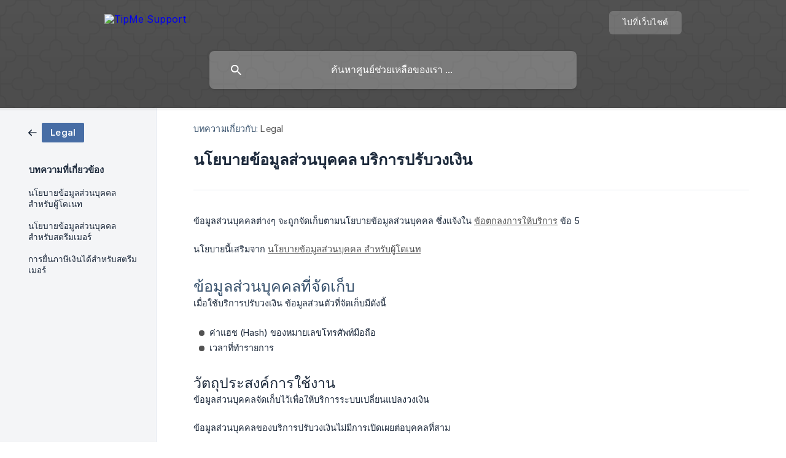

--- FILE ---
content_type: text/html; charset=utf-8
request_url: https://support.tipme.in.th/th/article/4liz4lmc4lii4lia4liy4lii4lic4lmj4lit4lih4li54lil4liq4lmi4lin4liz4lia4li44lie4lie4lilioc4muc4oc4toc4gec4suc4oc4mc4oc4sec4muc4pc4hc5goc4hc4toc4mq-15cdhmq/
body_size: 4949
content:
<!DOCTYPE html><html lang="th" dir="ltr"><head><meta http-equiv="Content-Type" content="text/html; charset=utf-8"><meta name="viewport" content="width=device-width, initial-scale=1"><meta property="og:locale" content="th"><meta property="og:site_name" content="TipMe Support"><meta property="og:type" content="website"><link rel="icon" href="https://image.crisp.chat/avatar/website/6adf45a8-9230-4c5b-9b16-564b01a85868/512/?1768818716056"><link rel="apple-touch-icon" href="https://image.crisp.chat/avatar/website/6adf45a8-9230-4c5b-9b16-564b01a85868/512/?1768818716056"><meta name="msapplication-TileColor" content="#535353"><meta name="msapplication-TileImage" content="https://image.crisp.chat/avatar/website/6adf45a8-9230-4c5b-9b16-564b01a85868/512/?1768818716056"><style type="text/css">*::selection {
  background: rgba(83, 83, 83, .2);
}

.csh-theme-background-color-default {
  background-color: #535353;
}

.csh-theme-background-color-light {
  background-color: #F4F5F7;
}

.csh-theme-background-color-light-alpha {
  background-color: rgba(244, 245, 247, .4);
}

.csh-button.csh-button-accent {
  background-color: #535353;
}

.csh-article .csh-article-content article a {
  color: #535353;
}

.csh-article .csh-article-content article .csh-markdown.csh-markdown-title.csh-markdown-title-h1 {
  border-color: #535353;
}

.csh-article .csh-article-content article .csh-markdown.csh-markdown-code.csh-markdown-code-inline {
  background: rgba(83, 83, 83, .075);
  border-color: rgba(83, 83, 83, .2);
  color: #535353;
}

.csh-article .csh-article-content article .csh-markdown.csh-markdown-list .csh-markdown-list-item:before {
  background: #535353;
}</style><title>นโยบายข้อมูลส่วนบุคคล บริการปรับวงเงิน
 | TipMe Support</title><script type="text/javascript">window.$crisp = [];

CRISP_WEBSITE_ID = "6adf45a8-9230-4c5b-9b16-564b01a85868";

CRISP_RUNTIME_CONFIG = {
  locale : "th"
};

(function(){d=document;s=d.createElement("script");s.src="https://client.crisp.chat/l.js";s.async=1;d.getElementsByTagName("head")[0].appendChild(s);})();
</script><script async src="https://www.googletagmanager.com/gtag/js?id=UA-86903067-3"></script>
<script>
  window.dataLayer = window.dataLayer || [];
  function gtag(){dataLayer.push(arguments);}
  gtag('js', new Date());

  gtag('config', 'UA-86903067-3');
</script><meta name="description" content="ข้อมูลส่วนบุคคลต่างๆ จะถูกจัดเก็บตามนโยบายข้อมูลส่วนบุคคล ซึ่งแจ้งใน ข้อตกลงการให้บริการ ข้อ 5"><meta property="og:title" content="นโยบายข้อมูลส่วนบุคคล บริการปรับวงเงิน"><meta property="og:description" content="ข้อมูลส่วนบุคคลต่างๆ จะถูกจัดเก็บตามนโยบายข้อมูลส่วนบุคคล ซึ่งแจ้งใน ข้อตกลงการให้บริการ ข้อ 5"><meta property="og:url" content="https://support.tipme.in.th/th/article/4liz4lmc4lii4lia4liy4lii4lic4lmj4lit4lih4li54lil4liq4lmi4lin4liz4lia4li44lie4lie4lilioc4muc4oc4toc4gec4suc4oc4mc4oc4sec4muc4pc4hc5goc4hc4toc4mq-15cdhmq/"><link rel="canonical" href="https://support.tipme.in.th/th/article/4liz4lmc4lii4lia4liy4lii4lic4lmj4lit4lih4li54lil4liq4lmi4lin4liz4lia4li44lie4lie4lilioc4muc4oc4toc4gec4suc4oc4mc4oc4sec4muc4pc4hc5goc4hc4toc4mq-15cdhmq/"><link rel="stylesheet" href="https://static.crisp.help/stylesheets/libs/libs.min.css?cca2211f2ccd9cb5fb332bc53b83aaf4c" type="text/css"/><link rel="stylesheet" href="https://static.crisp.help/stylesheets/site/common/common.min.css?ca10ef04f0afa03de4dc66155cd7f7cf7" type="text/css"/><link rel="stylesheet" href="https://static.crisp.help/stylesheets/site/article/article.min.css?cfcf77a97d64c1cccaf0a3f413d2bf061" type="text/css"/><script src="https://static.crisp.help/javascripts/libs/libs.min.js?c2b50f410e1948f5861dbca6bbcbd5df9" type="text/javascript"></script><script src="https://static.crisp.help/javascripts/site/common/common.min.js?c86907751c64929d4057cef41590a3137" type="text/javascript"></script><script src="https://static.crisp.help/javascripts/site/article/article.min.js?c482d30065e2a0039a69f04e84d9f3fc9" type="text/javascript"></script></head><body><header role="banner"><div class="csh-wrapper"><div class="csh-header-main"><a href="/th/" role="none" class="csh-header-main-logo"><img src="https://storage.crisp.chat/users/helpdesk/website/c817909601e8e000/tipme-logo_151lhuf.png" alt="TipMe Support"></a><div role="none" class="csh-header-main-actions"><a href="https://tipme.in.th/" target="_blank" rel="noopener noreferrer" role="none" class="csh-header-main-actions-website"><span class="csh-header-main-actions-website-itself csh-font-sans-regular">ไปที่เว็บไซต์</span></a></div><span class="csh-clear"></span></div><form action="/th/includes/search/" role="search" onsubmit="return false" data-target-suggest="/th/includes/suggest/" data-target-report="/th/includes/report/" data-has-emphasis="false" data-has-focus="false" data-expanded="false" data-pending="false" class="csh-header-search"><span class="csh-header-search-field"><input type="search" name="search_query" autocomplete="off" autocorrect="off" autocapitalize="off" maxlength="100" placeholder="ค้นหาศูนย์ช่วยเหลือของเรา ..." aria-label="ค้นหาศูนย์ช่วยเหลือของเรา ..." role="searchbox" onfocus="CrispHelpdeskCommon.toggle_search_focus(true)" onblur="CrispHelpdeskCommon.toggle_search_focus(false)" onkeydown="CrispHelpdeskCommon.key_search_field(event)" onkeyup="CrispHelpdeskCommon.type_search_field(this)" onsearch="CrispHelpdeskCommon.search_search_field(this)" class="csh-font-sans-regular"><span class="csh-header-search-field-autocomplete csh-font-sans-regular"></span><span class="csh-header-search-field-ruler"><span class="csh-header-search-field-ruler-text csh-font-sans-semibold"></span></span></span><div class="csh-header-search-results"></div></form></div><div data-tile="rounded-plus-connected" data-has-banner="false" class="csh-header-background csh-theme-background-color-default"></div></header><div id="body" class="csh-theme-background-color-light csh-body-full"><div class="csh-wrapper csh-wrapper-full csh-wrapper-large"><div class="csh-article"><aside role="complementary"><div class="csh-aside"><div class="csh-article-category csh-navigation"><a href="/th/category/legal-1c53eu4/" role="link" class="csh-navigation-back csh-navigation-back-item"><span data-has-category="true" class="csh-category-badge csh-font-sans-medium">Legal</span></a></div><p class="csh-aside-title csh-text-wrap csh-font-sans-bold">บทความที่เกี่ยวข้อง</p><ul role="list"><li role="listitem"><a href="/th/article/4liz4lmc4lii4lia4liy4lii4lic4lmj4lit4lih4li54lil4liq4lmi4lin4liz4lia4li44lie4lie4lilioc4quc4sc4qc4oc4sec4muc4noc4uec5iec5guc4loc5goc4mec4lw-eowq6a/" role="link" class="csh-aside-spaced csh-text-wrap csh-font-sans-regular">นโยบายข้อมูลส่วนบุคคล สำหรับผู้โดเนท</a></li><li role="listitem"><a href="/th/article/4liz4lmc4lii4lia4liy4lii4lic4lmj4lit4lih4li54lil4liq4lmi4lin4liz4lia4li44lie4lie4lilioc4quc4sc4qc4oc4sec4muc4quc4lec4oc4tec4oec5goc4oec4rec4oc5ja-1ai1g1i/" role="link" class="csh-aside-spaced csh-text-wrap csh-font-sans-regular">นโยบายข้อมูลส่วนบุคคล สำหรับสตรีมเมอร์</a></li><li role="listitem"><a href="/th/article/4lib4liy4lij4lii4li34lmi4liz4lig4liy4lip4li14lma4lih4li04liz4lme4liu4lmj4liq4liz4lir4lij4lix4lia4liq4liv4lij4li14lih4lma4lih4lit4lij4lmm-1cpyovl/" role="link" class="csh-aside-spaced csh-text-wrap csh-font-sans-regular">การยื่นภาษีเงินได้สำหรับสตรีมเมอร์</a></li></ul></div></aside><div role="main" class="csh-article-content csh-article-content-split"><div class="csh-article-content-wrap"><article class="csh-text-wrap"><div role="heading" class="csh-article-content-header"><div class="csh-article-content-header-metas"><div class="csh-article-content-header-metas-category csh-font-sans-regular">บทความเกี่ยวกับ:<span> </span><a href="/th/category/legal-1c53eu4/" role="link">Legal</a></div></div><h1 class="csh-font-sans-bold">นโยบายข้อมูลส่วนบุคคล บริการปรับวงเงิน</h1></div><div role="article" class="csh-article-content-text csh-article-content-text-large"><p><span>ข้อมูลส่วนบุคคลต่างๆ จะถูกจัดเก็บตามนโยบายข้อมูลส่วนบุคคล ซึ่งแจ้งใน </span><a class="csh-markdown csh-markdown-link csh-markdown-link-text" rel="noopener noreferrer" target="_blank" href="https://tipme.in.th/tos"><span>ข้อตกลงการให้บริการ</span></a><span> ข้อ 5</span></p><p><br></p><p><span>นโยบายนี้เสริมจาก </span><a class="csh-markdown csh-markdown-link csh-markdown-link-text" target="_self" href="/th/article/4liz4lmc4lii4lia4liy4lii4lic4lmj4lit4lih4li54lil4liq4lmi4lin4liz4lia4li44lie4lie4lilioc4quc4sc4qc4oc4sec4muc4noc4uec5iec5guc4loc5goc4mec4lw-eowq6a/"><span>นโยบายข้อมูลส่วนบุคคล สำหรับผู้โดเนท</span></a></p><p><br></p><h2 onclick="CrispHelpdeskCommon.go_to_anchor(this)" id="2-4lic4lmj4lit4lih4li54lil4liq4lmi4lin4liz4lia4li44lie4lie4lil4lix4li14lmi4lii4lix4liu4lma4lib4lmh4lia" class="csh-markdown csh-markdown-title csh-markdown-title-h2 csh-font-sans-semibold"><span>ข้อมูลส่วนบุคคลที่จัดเก็บ</span></h2><p><span>เมื่อใช้บริการปรับวงเงิน ข้อมูลส่วนตัวที่จัดเก็บมีดังนี้</span></p><p><br></p><ul class="csh-markdown csh-markdown-list csh-markdown-list-unordered"><li value="1" class="csh-markdown csh-markdown-list-item"><span>ค่าแฮช (Hash) ของหมายเลขโทรศัพท์มือถือ</span></li><li value="2" class="csh-markdown csh-markdown-list-item"><span>เวลาที่ทำรายการ</span></li></ul><p><br></p><h3 onclick="CrispHelpdeskCommon.go_to_anchor(this)" id="3-4lin4lix4liv4liw4li44lib4lij4liw4liq4lih4lie4lmm4lib4liy4lij4lmd4lik4lmj4lih4liy4liz" class="csh-markdown csh-markdown-title csh-markdown-title-h3 csh-font-sans-semibold"><span>วัตถุประสงค์การใช้งาน</span></h3><p><span>ข้อมูลส่วนบุคคลจัดเก็บไว้เพื่อให้บริการระบบเปลี่ยนแปลงวงเงิน</span></p><p><br></p><p><span>ข้อมูลส่วนบุคคลของบริการปรับวงเงินไม่มีการเปิดเผยต่อบุคคลที่สาม</span></p><p><br></p><h3 onclick="CrispHelpdeskCommon.go_to_anchor(this)" id="3-4liq4li04lix4liy4li04lmm4lic4lit4lih4lma4lii4lmj4liy4lic4lit4lih4lic4lmj4lit4lih4li54lil" class="csh-markdown csh-markdown-title csh-markdown-title-h3 csh-font-sans-semibold"><span>สิทธิ์ของเจ้าของข้อมูล</span></h3><p><span>สามารถตรวจสอบข้อมูลได้ผ่านทางหน้าเว็บ</span></p><p><br></p><h3 onclick="CrispHelpdeskCommon.go_to_anchor(this)" id="3-4lib4liy4lij4lii4lib4lma4lil4li04lib4lie4lin4liy4lih4lii4li04liz4lii4lit4lih" class="csh-markdown csh-markdown-title csh-markdown-title-h3 csh-font-sans-semibold"><span>การยกเลิกความยินยอม</span></h3><p><span>สามารถยกเลิกความยินยอมได้ผ่านทางหน้าเว็บ โดยวงเงินจะปรับเป็นค่าตั้งต้นตามที่บริษัทกำหนด</span></p><p><br></p><p><span>เมื่อบริษัทยกเลิกการให้บริการระบบปรับวงเงินแล้วจะจัดให้มีการทำลายข้อมูลส่วนบุคคลทั้งหมดโดยเร็ว</span></p><span class="csh-markdown csh-markdown-line csh-article-content-separate csh-article-content-separate-top"></span><p class="csh-article-content-updated csh-text-wrap csh-font-sans-light">อัปเดตเมื่อ: 28/04/2020</p><span class="csh-markdown csh-markdown-line csh-article-content-separate csh-article-content-separate-bottom"></span></div></article><section data-has-answer="false" role="none" class="csh-article-rate"><div class="csh-article-rate-ask csh-text-wrap"><p class="csh-article-rate-title csh-font-sans-medium">บทความนี้เป็นประโยชน์หรือไม่?</p><ul><li><a href="#" role="button" aria-label="ใช่" onclick="CrispHelpdeskArticle.answer_feedback(true); return false;" class="csh-button csh-button-grey csh-button-small csh-font-sans-medium">ใช่</a></li><li><a href="#" role="button" aria-label="ไม่" onclick="CrispHelpdeskArticle.answer_feedback(false); return false;" class="csh-button csh-button-grey csh-button-small csh-font-sans-medium">ไม่</a></li></ul></div><div data-is-open="false" class="csh-article-rate-feedback-wrap"><div data-had-error="false" class="csh-article-rate-feedback-container"><form action="https://support.tipme.in.th/th/article/4liz4lmc4lii4lia4liy4lii4lic4lmj4lit4lih4li54lil4liq4lmi4lin4liz4lia4li44lie4lie4lilioc4muc4oc4toc4gec4suc4oc4mc4oc4sec4muc4pc4hc5goc4hc4toc4mq-15cdhmq/feedback/" method="post" onsubmit="CrispHelpdeskArticle.send_feedback_comment(this); return false;" data-is-locked="false" class="csh-article-rate-feedback"><p class="csh-article-rate-feedback-title csh-font-sans-bold">แบ่งปันความคิดเห็นของคุณ</p><textarea name="feedback_comment" cols="1" rows="1" maxlength="200" placeholder="อธิบายสิ่งที่คุณคิดเกี่ยวกับบทความนี้ ..." onkeyup="CrispHelpdeskArticle.type_feedback_comment(event)" class="csh-article-rate-feedback-field csh-font-sans-regular"></textarea><div class="csh-article-rate-feedback-actions"><button type="submit" role="button" aria-label="ส่งความคิดเห็น" data-action="send" class="csh-button csh-button-accent csh-font-sans-medium">ส่งความคิดเห็น</button><a href="#" role="button" aria-label="ยกเลิก" onclick="CrispHelpdeskArticle.cancel_feedback_comment(); return false;" data-action="cancel" class="csh-button csh-button-grey csh-font-sans-medium">ยกเลิก</a></div></form></div></div><div data-is-satisfied="true" class="csh-article-rate-thanks"><p class="csh-article-rate-title csh-article-rate-thanks-title csh-font-sans-semibold">ขอบคุณ!</p><div class="csh-article-rate-thanks-smiley csh-article-rate-thanks-smiley-satisfied"><span data-size="large" data-name="blushing" class="csh-smiley"></span></div><div class="csh-article-rate-thanks-smiley csh-article-rate-thanks-smiley-dissatisfied"><span data-size="large" data-name="thumbs-up" class="csh-smiley"></span></div></div></section></div></div></div></div></div><footer role="contentinfo"><div class="csh-footer-ask"><div class="csh-wrapper"><div class="csh-footer-ask-text"><p class="csh-footer-ask-text-title csh-text-wrap csh-font-sans-bold">ไม่พบสิ่งที่คุณกำลังมองหา?</p><p class="csh-footer-ask-text-label csh-text-wrap csh-font-sans-regular">สนทนากับเราหรือส่งอีเมล</p></div><ul class="csh-footer-ask-buttons"><li><a aria-label="สนทนากับเรา" href="#" role="button" onclick="CrispHelpdeskCommon.open_chatbox(); return false;" class="csh-button csh-button-accent csh-button-icon-chat csh-button-has-left-icon csh-font-sans-regular">สนทนากับเรา</a></li><li><a aria-label="ส่งอีเมลถึงเรา" href="mailto:support@tipme.in.th" role="button" class="csh-button csh-button-accent csh-button-icon-email csh-button-has-left-icon csh-font-sans-regular">ส่งอีเมลถึงเรา</a></li></ul></div></div><div class="csh-footer-copyright csh-footer-copyright-separated"><div class="csh-wrapper"><span class="csh-footer-copyright-brand"><span class="csh-font-sans-regular">© 2026</span><img src="https://storage.crisp.chat/users/helpdesk/website/c817909601e8e000/tipme-icon_h30eiq.png" alt="TipMe Support"></span></div></div></footer></body></html>

--- FILE ---
content_type: image/svg+xml
request_url: https://static.crisp.help/images/site/common/tiles/rounded-plus-connected.svg?c4bfaeb
body_size: -211
content:
<svg width="84" height="84" viewBox="0 0 84 84" xmlns="http://www.w3.org/2000/svg"><path d="M84 23c-4.417 0-8-3.584-8-7.998V8h-7.002A7.997 7.997 0 0 1 61 0H23c0 4.417-3.584 8-7.998 8H8v7.002A7.997 7.997 0 0 1 0 23v38c4.417 0 8 3.584 8 7.998V76h7.002A7.997 7.997 0 0 1 23 84h38c0-4.417 3.584-8 7.998-8H76v-7.002A7.997 7.997 0 0 1 84 61V23zM59.05 83H43V66.95c5.054-.5 9-4.764 9-9.948V52h5.002c5.18 0 9.446-3.947 9.95-9H83v16.05c-5.054.5-9 4.764-9 9.948V74h-5.002c-5.18 0-9.446 3.947-9.95 9zm-34.1 0H41V66.95c-5.053-.502-9-4.768-9-9.948V52h-5.002c-5.184 0-9.447-3.946-9.95-9H1v16.05c5.053.502 9 4.768 9 9.948V74h5.002c5.184 0 9.447 3.946 9.95 9zm0-82H41v16.05c-5.054.5-9 4.764-9 9.948V32h-5.002c-5.18 0-9.446 3.947-9.95 9H1V24.95c5.054-.5 9-4.764 9-9.948V10h5.002c5.18 0 9.446-3.947 9.95-9zm34.1 0H43v16.05c5.053.502 9 4.768 9 9.948V32h5.002c5.184 0 9.447 3.946 9.95 9H83V24.95c-5.053-.502-9-4.768-9-9.948V10h-5.002c-5.184 0-9.447-3.946-9.95-9zM50 50v7.002A7.997 7.997 0 0 1 42 65c-4.417 0-8-3.584-8-7.998V50h-7.002A7.997 7.997 0 0 1 19 42c0-4.417 3.584-8 7.998-8H34v-7.002A7.997 7.997 0 0 1 42 19c4.417 0 8 3.584 8 7.998V34h7.002A7.997 7.997 0 0 1 65 42c0 4.417-3.584 8-7.998 8H50z" fill-rule="evenodd"/></svg>